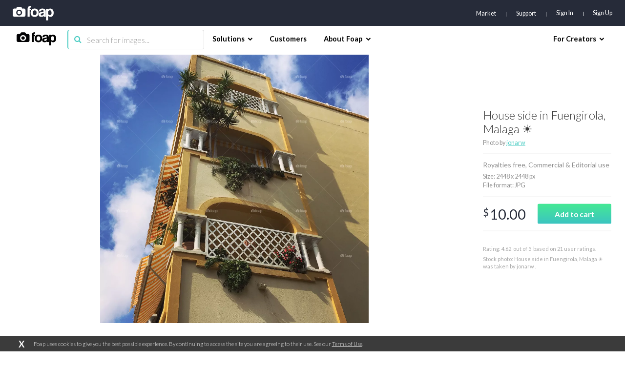

--- FILE ---
content_type: text/html; charset=utf-8
request_url: https://www.google.com/recaptcha/api2/aframe
body_size: 267
content:
<!DOCTYPE HTML><html><head><meta http-equiv="content-type" content="text/html; charset=UTF-8"></head><body><script nonce="xpZumLebAyc2ZxTfmGRO5A">/** Anti-fraud and anti-abuse applications only. See google.com/recaptcha */ try{var clients={'sodar':'https://pagead2.googlesyndication.com/pagead/sodar?'};window.addEventListener("message",function(a){try{if(a.source===window.parent){var b=JSON.parse(a.data);var c=clients[b['id']];if(c){var d=document.createElement('img');d.src=c+b['params']+'&rc='+(localStorage.getItem("rc::a")?sessionStorage.getItem("rc::b"):"");window.document.body.appendChild(d);sessionStorage.setItem("rc::e",parseInt(sessionStorage.getItem("rc::e")||0)+1);localStorage.setItem("rc::h",'1769910485821');}}}catch(b){}});window.parent.postMessage("_grecaptcha_ready", "*");}catch(b){}</script></body></html>